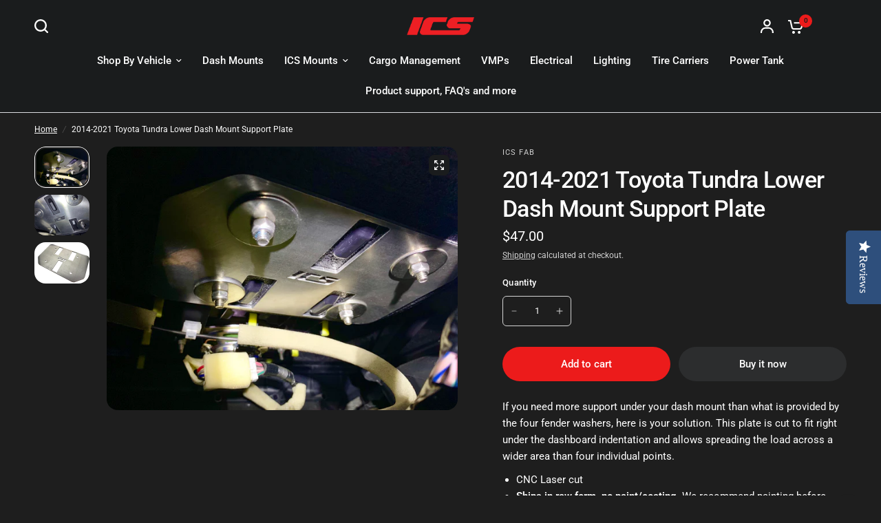

--- FILE ---
content_type: text/javascript
request_url: https://www.ics-fab.com/cdn/shop/t/14/assets/social-share.js?v=178173520791748309571719377586
body_size: -304
content:
if(!customElements.get("social-share")){class SocialShare extends HTMLElement{constructor(){super()}connectedCallback(){this.links=document.querySelectorAll(".social:not(.clipboard)"),this.setupEventListeners()}setupEventListeners(){this.links.forEach(link=>{link.addEventListener("click",event=>{let left=screen.width/2-320,top=screen.height/2-440/2-100;window.open(link.getAttribute("href"),"mywin","left="+left+",top="+top+",width=640,height=440,toolbar=0"),event.preventDefault()})})}}customElements.define("social-share",SocialShare)}
//# sourceMappingURL=/cdn/shop/t/14/assets/social-share.js.map?v=178173520791748309571719377586
